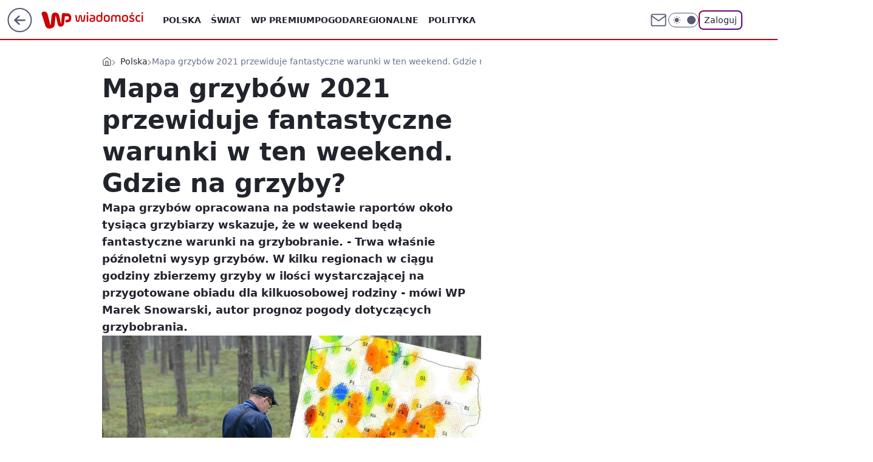

--- FILE ---
content_type: application/javascript
request_url: https://rek.www.wp.pl/gaf.js?rv=2&sn=wiadomosci&pvid=3c176b350ec809b62195&rekids=234730&tVersion=A&phtml=wiadomosci.wp.pl%2Fmapa-grzybow-2021-przewiduje-fantastyczne-warunki-w-ten-weekend-gdzie-na-grzyby-6681686094650336a&abtest=adtech%7CPRGM-1047%7CA%3Badtech%7CPU-335%7CB%3Badtech%7CPRG-3468%7CB%3Badtech%7CPRGM-1036%7CD%3Badtech%7CFP-76%7CA%3Badtech%7CPRGM-1356%7CA%3Badtech%7CPRGM-1610%7CA%3Badtech%7CPRGM-1419%7CB%3Badtech%7CPRGM-1589%7CB%3Badtech%7CPRGM-1443%7CA%3Badtech%7CPRGM-1421%7CA%3Badtech%7CPRGM-1587%7CD%3Badtech%7CPRGM-1615%7CA%3Badtech%7CPRGM-1215%7CC&PWA_adbd=0&darkmode=0&highLayout=0&layout=wide&navType=navigate&cdl=0&ctype=article&ciab=IAB12-2%2CIAB-v3-655%2CIAB-v3-210%2CIAB20%2CIAB8&cid=6681686094650336&csystem=ncr&cdate=2021-09-11&ccategory=polska&REKtagi=grzyby%3Bgdzie_na_grzyby%3Bgrzybowa_mapa_polski%3Blasy%3Bweekend&vw=1280&vh=720&p1=0&spin=uic3huzs&bcv=2
body_size: 7904
content:
uic3huzs({"spin":"uic3huzs","bunch":234730,"context":{"dsa":false,"minor":false,"bidRequestId":"de3ca488-eb24-4817-b9f6-5381d7e6eb33","maConfig":{"timestamp":"2026-01-15T08:59:46.335Z"},"dfpConfig":{"timestamp":"2026-01-19T13:39:44.008Z"},"sda":[],"targeting":{"client":{},"server":{},"query":{"PWA_adbd":"0","REKtagi":"grzyby;gdzie_na_grzyby;grzybowa_mapa_polski;lasy;weekend","abtest":"adtech|PRGM-1047|A;adtech|PU-335|B;adtech|PRG-3468|B;adtech|PRGM-1036|D;adtech|FP-76|A;adtech|PRGM-1356|A;adtech|PRGM-1610|A;adtech|PRGM-1419|B;adtech|PRGM-1589|B;adtech|PRGM-1443|A;adtech|PRGM-1421|A;adtech|PRGM-1587|D;adtech|PRGM-1615|A;adtech|PRGM-1215|C","bcv":"2","ccategory":"polska","cdate":"2021-09-11","cdl":"0","ciab":"IAB12-2,IAB-v3-655,IAB-v3-210,IAB20,IAB8","cid":"6681686094650336","csystem":"ncr","ctype":"article","darkmode":"0","highLayout":"0","layout":"wide","navType":"navigate","p1":"0","phtml":"wiadomosci.wp.pl/mapa-grzybow-2021-przewiduje-fantastyczne-warunki-w-ten-weekend-gdzie-na-grzyby-6681686094650336a","pvid":"3c176b350ec809b62195","rekids":"234730","rv":"2","sn":"wiadomosci","spin":"uic3huzs","tVersion":"A","vh":"720","vw":"1280"}},"directOnly":0,"geo":{"country":"840","region":"","city":""},"statid":"","mlId":"","rshsd":"1","isRobot":false,"curr":{"EUR":4.2231,"USD":3.6331,"CHF":4.5476,"GBP":4.8704},"rv":"2","status":{"advf":2,"ma":2,"ma_ads-bidder":2,"ma_cpv-bidder":2,"ma_high-cpm-bidder":2}},"slots":{"10":{"delivered":"","campaign":null,"dfpConfig":null},"11":{"delivered":"1","campaign":null,"dfpConfig":{"placement":"/89844762/Desktop_Wiadomosci.wp.pl_x11_art","roshash":"BFIL","ceil":100,"sizes":[[336,280],[640,280],[300,250]],"namedSizes":["fluid"],"div":"div-gpt-ad-x11-art","targeting":{"DFPHASH":"AEHK","emptygaf":"0"},"gfp":"BFIL"}},"12":{"delivered":"1","campaign":null,"dfpConfig":{"placement":"/89844762/Desktop_Wiadomosci.wp.pl_x12_art","roshash":"BFIL","ceil":100,"sizes":[[336,280],[640,280],[300,250]],"namedSizes":["fluid"],"div":"div-gpt-ad-x12-art","targeting":{"DFPHASH":"AEHK","emptygaf":"0"},"gfp":"BFIL"}},"13":{"delivered":"1","campaign":null,"dfpConfig":{"placement":"/89844762/Desktop_Wiadomosci.wp.pl_x13_art","roshash":"BFIL","ceil":100,"sizes":[[336,280],[640,280],[300,250]],"namedSizes":["fluid"],"div":"div-gpt-ad-x13-art","targeting":{"DFPHASH":"AEHK","emptygaf":"0"},"gfp":"BFIL"}},"14":{"delivered":"1","campaign":null,"dfpConfig":{"placement":"/89844762/Desktop_Wiadomosci.wp.pl_x14_art","roshash":"BFIL","ceil":100,"sizes":[[336,280],[640,280],[300,250]],"namedSizes":["fluid"],"div":"div-gpt-ad-x14-art","targeting":{"DFPHASH":"AEHK","emptygaf":"0"},"gfp":"BFIL"}},"15":{"delivered":"1","campaign":null,"dfpConfig":{"placement":"/89844762/Desktop_Wiadomosci.wp.pl_x15_art","roshash":"BFIL","ceil":100,"sizes":[[728,90],[970,300],[950,90],[980,120],[980,90],[970,150],[970,90],[970,250],[930,180],[950,200],[750,100],[970,66],[750,200],[960,90],[970,100],[750,300],[970,200],[950,300]],"namedSizes":["fluid"],"div":"div-gpt-ad-x15-art","targeting":{"DFPHASH":"AEHK","emptygaf":"0"},"gfp":"BFIL"}},"16":{"delivered":"1","campaign":null,"dfpConfig":{"placement":"/89844762/Desktop_Wiadomosci.wp.pl_x16","roshash":"BFIL","ceil":100,"sizes":[[728,90],[970,300],[950,90],[980,120],[980,90],[970,150],[970,90],[970,250],[930,180],[950,200],[750,100],[970,66],[750,200],[960,90],[970,100],[750,300],[970,200],[950,300]],"namedSizes":["fluid"],"div":"div-gpt-ad-x16","targeting":{"DFPHASH":"AEHK","emptygaf":"0"},"gfp":"BFIL"}},"17":{"lazy":1,"delivered":"1","campaign":{"id":"188579","capping":"PWAck=27120684\u0026PWAclt=168","adm":{"bunch":"234730","creations":[{"code":"\u003cdiv class=\"ft_async_tag\"\u003e\u003cnoscript\u003e\u003ca href=\"https://servedby.flashtalking.com/click/2/304894;10471726;0;209;0/?gdpr=${GDPR}\u0026gdpr_consent=${GDPR_CONSENT_78}\u0026ft_width=750\u0026ft_height=300\u0026url=44073094\" target=\"_blank\"\u003e\u003cimg border=\"0\" src=\"https://servedby.flashtalking.com/imp/2/304894;10471726;205;gif;wppl;FullExpand/?gdpr=${GDPR}\u0026gdpr_consent=${GDPR_CONSENT_78}\"\u003e\u003c/a\u003e\u003c/noscript\u003e\u003cimg src=\"data:image/png,ft\" style=\"display: none\" onerror='(function(img) {window.ftClick = \"\";window.ftExpTrack_10471726 = \"\";window.ftX = \"\";window.ftY = \"\";window.ftZ = \"\";window.ftOBA = 1;window.ftContent = \"\";window.ftCustom = \"\";window.ft750x300_OOBclickTrack = \"\";window.ftRandom = Math.random()*1000000;window.ftClick_10471726 = ftClick;if(typeof(ft_referrer)==\"undefined\"){window.ft_referrer=(function(){var r=\"\";if(window==top){r=window.location.href;}else{try{r=window.parent.location.href;}catch(e){}r=(r)?r:document.referrer;}while(encodeURIComponent(r).length\u003e1000){r=r.substring(0,r.length-1);}return r;}());}var ftDomain = (window==top)?\"\":(function(){var d=document.referrer,m=(d)?d.match(\"(?::q/q/)+([qw-]+(q.[qw-]+)+)(q/)?\".replace(/q/g,decodeURIComponent(\"%\"+\"5C\"))):\"\",h=(m\u0026\u0026m[1])?m[1]:\"\";return (h\u0026\u0026h!=location.host)?\"\u0026ft_ifb=1\u0026ft_domain=\"+encodeURIComponent(h):\"\";}());var ftV_10471726={pID:\"10471726\",width:\"750\",height:\"300\",params:{ftx:window.ftX,fty:window.ftY,ftadz:window.ftZ,ftscw:window.ftContent,ft_custom:window.ftCustom,ft_id:window.ftID||\"\",ft_idEnabled:window.ftIDEnabled||\"\",ftOBA:window.ftOBA,ft_domain:((ftDomain||\"\").match(RegExp(\"\u0026ft_domain=([^\u0026$]+)\",\"i\"))||[\"\",\"\"])[1],ft_ifb:((ftDomain||\"\").match(RegExp(\"\u0026ft_ifb=([^\u0026$]+)\",\"i\"))||[\"\",\"\"])[1],ft_agentEnv:window.mraid||window.ormma?\"1\":\"0\",ft_referrer:encodeURIComponent(window.ft_referrer),gdpr:\"${GDPR}\",gdpr_consent:\"${GDPR_CONSENT_78}\",ftClick:window.ftClick,cachebuster:window.ftRandom},winVars:{ftClick_10471726:window.ftClick_10471726,ftExpTrack_10471726:window.ftExpTrack_10471726,ft750x300_OOBclickTrack:window.ft750x300_OOBclickTrack},DTimeout:1E3,GTimeout:1E3},ftPProc=function(d){var c=this;d=JSON.parse(JSON.stringify(d));var f=[],l=function(a,b){b=\"undefined\"===typeof b||isNaN(b)?1:parseInt(b,10);a=a||\"\";for(var e=0\u003c=b?b:0;e--;)a=encodeURIComponent(a);return a},h=function(a){a=a.constructor==Array?a:[];for(var b=0;b\u003ca.length;b++){var e=a[b].t\u0026\u0026\"w\"==a[b].t?\"winVars\":\"params\",c=d[e][a[b].p],g=l(a[b].n||\"\",a[b].e),h=l(a[b].v||\"\",a[b].e);g=(g?g+\":\":\"\")+h;\"\"!==g\u0026\u0026(c=\"undefined\"===typeof c||\"\"===c||\"o\"===a[b].m?\"\":c+\";\",d[e][a[b].p]=c+g)}a=!0;for(b=0;b\u003cf.length;b++)if(!f[b].deployed){a=!1;break}a\u0026\u0026k()},k=function(){k=function(){};deployTag()};c.getVars=function(a){return JSON.parse(JSON.stringify(a?\"string\"===typeof a\u0026\u0026\"undefined\"!==typeof d[a]?d[a]:{}:d))};c.getSrcString=function(){var a=c.getVars(\"params\"),b=[],e;for(e in a)a.hasOwnProperty(e)\u0026\u0026\"undefined\"!==typeof a[e]\u0026\u0026\"\"!==a[e]\u0026\u0026b.push(e+\"=\"+a[e]);return b.join(\"\u0026\")};c.deployWinVars=function(){var a=c.getVars(\"winVars\"),b;for(b in a)a.hasOwnProperty(b)\u0026\u0026\"undefined\"!==typeof a[b]\u0026\u0026(window[b]=a[b])};c.addPProc=function(a){a.deployed=!1;f.push(a)};c.init=function(){d.v=5;var a=[];0===f.length?k():(f.forEach(function(b){a.push(b.id);b.timeout=parseInt(isNaN(b.timeout)?d.DTimeout:b.timeout,10);b.timer=setTimeout(function(){var a={};clearTimeout(b.timer);b.deployed||(b.deployed=!0,h(a))},b.timeout||d.DTimeout);b.deploy(c.getVars(),function(a){clearTimeout(b.timer);b.deployed||(b.deployed=!0,h(a))})}),window[\"ftPPIDs_\"+d.pID]=d.v+\";\"+a.join(\",\"))}},ft10471726PP = new ftPProc(ftV_10471726);ft10471726PP.addPProc({id:\"32574\",deploy:function(settings,callback){var s = document.createElement(\"script\");s.src=\"https://cdn.flashtalking.com/197282/5142003/FT_FullScreenExpand.js\";img.parentNode.insertBefore(s, img.nextSibling);}});var deployTag = function(){deployTag = function(){};clearTimeout(gTimer);ft10471726PP.deployWinVars();var ftTag = document.createElement(\"script\");ftTag.id = \"ft_servedby_10471726\";ftTag.src = \"https://servedby.flashtalking.com/imp/2/304894;10471726;201;jsappend;wppl;FullExpand/?\"+ft10471726PP.getSrcString();ftTag.name = \"ftscript_750x300\";img.parentNode.insertBefore(ftTag, img.nextSibling);},gTimer = setTimeout(function(){clearTimeout(gTimer);deployTag();},ftV_10471726.GTimeout);ft10471726PP.init();})(this);'\u003e\u003c/div\u003e","height":300,"showLabel":true,"trackers":{"click":[""],"cview":["//ma.wp.pl/ma.gif?clid=2756484462c54389dac6407e48e5709b\u0026SN=wiadomosci\u0026pvid=3c176b350ec809b62195\u0026action=cvimp\u0026pg=wiadomosci.wp.pl\u0026par=platform%3D8%26conversionValue%3D0%26device%3DPERSONAL_COMPUTER%26userID%3D__UNKNOWN_TELL_US__%26rekid%3D234730%26slotID%3D017%26emission%3D3045428%26domain%3Dwiadomosci.wp.pl%26order%3D266277%26bidTimestamp%3D1768870502%26partnerID%3D%26bidReqID%3Dde3ca488-eb24-4817-b9f6-5381d7e6eb33%26inver%3D2%26creationID%3D1473477%26billing%3Dcpv%26org_id%3D25%26iabPageCategories%3D%26is_adblock%3D0%26sn%3Dwiadomosci%26ssp%3Dwp.pl%26seatID%3D2756484462c54389dac6407e48e5709b%26editedTimestamp%3D1768572575%26bidderID%3D11%26publisherID%3D308%26test%3D0%26client_id%3D39398%26hBudgetRate%3DBEHMQTW%26slotSizeWxH%3D750x300%26workfID%3D188579%26seatFee%3DvEUA6ocayAmDueM0dhwOD16LvCgXoKst0LLNNZJZsas%26source%3DTG%26pricingModel%3DuVAZx8BMs-ZH8E-EaAmMi4_NUpwXC7_8BVRrSqaxJHA%26pvid%3D3c176b350ec809b62195%26isDev%3Dfalse%26medium%3Ddisplay%26tpID%3D1404110%26ttl%3D1768956902%26hBidPrice%3DCHPZahsADIUh%26ip%3D_9PpX334lGbeReBkyl5AmqsQ__jUmbfO7ecZ1o3p4L8%26targetDomain%3D%26cur%3DPLN%26iabSiteCategories%3D%26is_robot%3D0%26geo%3D840%253B%253B%26contentID%3D6681686094650336%26utility%3DC0RDHgwbmBHJfXEj83s00lO2eYCqtll7W5L0T83vEdDFGoVSnbMBTVnpDnmOMJjO"],"impression":["//ma.wp.pl/ma.gif?clid=2756484462c54389dac6407e48e5709b\u0026SN=wiadomosci\u0026pvid=3c176b350ec809b62195\u0026action=delivery\u0026pg=wiadomosci.wp.pl\u0026par=domain%3Dwiadomosci.wp.pl%26order%3D266277%26bidTimestamp%3D1768870502%26partnerID%3D%26bidReqID%3Dde3ca488-eb24-4817-b9f6-5381d7e6eb33%26inver%3D2%26creationID%3D1473477%26billing%3Dcpv%26org_id%3D25%26iabPageCategories%3D%26is_adblock%3D0%26sn%3Dwiadomosci%26ssp%3Dwp.pl%26seatID%3D2756484462c54389dac6407e48e5709b%26editedTimestamp%3D1768572575%26bidderID%3D11%26publisherID%3D308%26test%3D0%26client_id%3D39398%26hBudgetRate%3DBEHMQTW%26slotSizeWxH%3D750x300%26workfID%3D188579%26seatFee%3DvEUA6ocayAmDueM0dhwOD16LvCgXoKst0LLNNZJZsas%26source%3DTG%26pricingModel%3DuVAZx8BMs-ZH8E-EaAmMi4_NUpwXC7_8BVRrSqaxJHA%26pvid%3D3c176b350ec809b62195%26isDev%3Dfalse%26medium%3Ddisplay%26tpID%3D1404110%26ttl%3D1768956902%26hBidPrice%3DCHPZahsADIUh%26ip%3D_9PpX334lGbeReBkyl5AmqsQ__jUmbfO7ecZ1o3p4L8%26targetDomain%3D%26cur%3DPLN%26iabSiteCategories%3D%26is_robot%3D0%26geo%3D840%253B%253B%26contentID%3D6681686094650336%26utility%3DC0RDHgwbmBHJfXEj83s00lO2eYCqtll7W5L0T83vEdDFGoVSnbMBTVnpDnmOMJjO%26platform%3D8%26conversionValue%3D0%26device%3DPERSONAL_COMPUTER%26userID%3D__UNKNOWN_TELL_US__%26rekid%3D234730%26slotID%3D017%26emission%3D3045428"],"view":["//ma.wp.pl/ma.gif?clid=2756484462c54389dac6407e48e5709b\u0026SN=wiadomosci\u0026pvid=3c176b350ec809b62195\u0026action=view\u0026pg=wiadomosci.wp.pl\u0026par=bidReqID%3Dde3ca488-eb24-4817-b9f6-5381d7e6eb33%26inver%3D2%26creationID%3D1473477%26billing%3Dcpv%26org_id%3D25%26iabPageCategories%3D%26is_adblock%3D0%26sn%3Dwiadomosci%26ssp%3Dwp.pl%26seatID%3D2756484462c54389dac6407e48e5709b%26editedTimestamp%3D1768572575%26bidderID%3D11%26publisherID%3D308%26test%3D0%26client_id%3D39398%26hBudgetRate%3DBEHMQTW%26slotSizeWxH%3D750x300%26workfID%3D188579%26seatFee%3DvEUA6ocayAmDueM0dhwOD16LvCgXoKst0LLNNZJZsas%26source%3DTG%26pricingModel%3DuVAZx8BMs-ZH8E-EaAmMi4_NUpwXC7_8BVRrSqaxJHA%26pvid%3D3c176b350ec809b62195%26isDev%3Dfalse%26medium%3Ddisplay%26tpID%3D1404110%26ttl%3D1768956902%26hBidPrice%3DCHPZahsADIUh%26ip%3D_9PpX334lGbeReBkyl5AmqsQ__jUmbfO7ecZ1o3p4L8%26targetDomain%3D%26cur%3DPLN%26iabSiteCategories%3D%26is_robot%3D0%26geo%3D840%253B%253B%26contentID%3D6681686094650336%26utility%3DC0RDHgwbmBHJfXEj83s00lO2eYCqtll7W5L0T83vEdDFGoVSnbMBTVnpDnmOMJjO%26platform%3D8%26conversionValue%3D0%26device%3DPERSONAL_COMPUTER%26userID%3D__UNKNOWN_TELL_US__%26rekid%3D234730%26slotID%3D017%26emission%3D3045428%26domain%3Dwiadomosci.wp.pl%26order%3D266277%26bidTimestamp%3D1768870502%26partnerID%3D"]},"transparentPlaceholder":false,"type":"code","width":750}],"redir":"https://ma.wp.pl/redirma?SN=wiadomosci\u0026pvid=3c176b350ec809b62195\u0026par=order%3D266277%26is_robot%3D0%26rekid%3D234730%26org_id%3D25%26test%3D0%26targetDomain%3D%26device%3DPERSONAL_COMPUTER%26partnerID%3D%26slotSizeWxH%3D750x300%26pricingModel%3DuVAZx8BMs-ZH8E-EaAmMi4_NUpwXC7_8BVRrSqaxJHA%26tpID%3D1404110%26ip%3D_9PpX334lGbeReBkyl5AmqsQ__jUmbfO7ecZ1o3p4L8%26cur%3DPLN%26utility%3DC0RDHgwbmBHJfXEj83s00lO2eYCqtll7W5L0T83vEdDFGoVSnbMBTVnpDnmOMJjO%26conversionValue%3D0%26slotID%3D017%26emission%3D3045428%26bidReqID%3Dde3ca488-eb24-4817-b9f6-5381d7e6eb33%26creationID%3D1473477%26iabPageCategories%3D%26is_adblock%3D0%26inver%3D2%26sn%3Dwiadomosci%26ssp%3Dwp.pl%26bidderID%3D11%26publisherID%3D308%26source%3DTG%26isDev%3Dfalse%26ttl%3D1768956902%26domain%3Dwiadomosci.wp.pl%26contentID%3D6681686094650336%26platform%3D8%26billing%3Dcpv%26pvid%3D3c176b350ec809b62195%26iabSiteCategories%3D%26geo%3D840%253B%253B%26userID%3D__UNKNOWN_TELL_US__%26editedTimestamp%3D1768572575%26workfID%3D188579%26hBidPrice%3DCHPZahsADIUh%26client_id%3D39398%26hBudgetRate%3DBEHMQTW%26seatFee%3DvEUA6ocayAmDueM0dhwOD16LvCgXoKst0LLNNZJZsas%26medium%3Ddisplay%26bidTimestamp%3D1768870502%26seatID%3D2756484462c54389dac6407e48e5709b\u0026url=","slot":"17"},"creative":{"Id":"1473477","provider":"ma_cpv-bidder","roshash":"CHPZ","height":300,"width":750,"touchpointId":"1404110","source":{"bidder":"cpv-bidder"}},"sellingModel":{"model":"CPV_INT"}},"dfpConfig":{"placement":"/89844762/Desktop_Wiadomosci.wp.pl_x17","roshash":"CHQT","ceil":100,"sizes":[[728,90],[970,300],[950,90],[980,120],[980,90],[970,150],[970,90],[970,250],[930,180],[950,200],[750,100],[970,66],[750,200],[960,90],[970,100],[750,300],[970,200],[950,300]],"namedSizes":["fluid"],"div":"div-gpt-ad-x17","targeting":{"DFPHASH":"BGPS","emptygaf":"0"},"gfp":"BFIL"}},"18":{"delivered":"1","campaign":null,"dfpConfig":{"placement":"/89844762/Desktop_Wiadomosci.wp.pl_x18","roshash":"BFIL","ceil":100,"sizes":[[728,90],[970,300],[950,90],[980,120],[980,90],[970,150],[970,90],[970,250],[930,180],[950,200],[750,100],[970,66],[750,200],[960,90],[970,100],[750,300],[970,200],[950,300]],"namedSizes":["fluid"],"div":"div-gpt-ad-x18","targeting":{"DFPHASH":"AEHK","emptygaf":"0"},"gfp":"BFIL"}},"19":{"delivered":"1","campaign":null,"dfpConfig":{"placement":"/89844762/Desktop_Wiadomosci.wp.pl_x19","roshash":"BFIL","ceil":100,"sizes":[[728,90],[970,300],[950,90],[980,120],[980,90],[970,150],[970,90],[970,250],[930,180],[950,200],[750,100],[970,66],[750,200],[960,90],[970,100],[750,300],[970,200],[950,300]],"namedSizes":["fluid"],"div":"div-gpt-ad-x19","targeting":{"DFPHASH":"AEHK","emptygaf":"0"},"gfp":"BFIL"}},"2":{"lazy":1,"delivered":"1","campaign":{"id":"188602","adm":{"bunch":"234730","creations":[{"cbConfig":{"blur":false,"bottomBar":false,"fullPage":false,"message":"Przekierowanie za {{time}} sekund{{y}}","timeout":15000},"height":600,"showLabel":false,"src":"https://mamc.wpcdn.pl/188602/1768566296757/1200x600/1200x600/index.html","trackers":{"click":[""],"cview":["//ma.wp.pl/ma.gif?clid=b9864aa833cac13016ac7771fded2df7\u0026SN=wiadomosci\u0026pvid=3c176b350ec809b62195\u0026action=cvimp\u0026pg=wiadomosci.wp.pl\u0026par=bidReqID%3Dde3ca488-eb24-4817-b9f6-5381d7e6eb33%26device%3DPERSONAL_COMPUTER%26seatID%3Db9864aa833cac13016ac7771fded2df7%26iabPageCategories%3D%26sn%3Dwiadomosci%26hBidPrice%3DBEHMTWZ%26hBudgetRate%3DBEHMTWZ%26conversionValue%3D0%26userID%3D__UNKNOWN_TELL_US__%26test%3D0%26seatFee%3Dc1kBP86Yeut0T4iVDbpNhsMQ2vU0hnuXkuJqBoIbVL8%26editedTimestamp%3D1768566639%26ssp%3Dwp.pl%26slotID%3D002%26creationID%3D1472752%26tpID%3D1404170%26client_id%3D59554%26ttl%3D1768956902%26pvid%3D3c176b350ec809b62195%26isDev%3Dfalse%26utility%3DGqgk_xQIiOToeSaZ37X4BCw9ORGEA05QBs_8v1sLjhKkfkY0jPebQ1ZB-xWO-wwZ%26targetDomain%3Dinpost.pl%26cur%3DPLN%26workfID%3D188602%26order%3D266342%26is_adblock%3D0%26partnerID%3D%26inver%3D2%26emission%3D3045673%26pricingModel%3DkUQyiuwR9umCCGOSDXz0Sv6HG19_Kr6O2OvLKlTGYHQ%26medium%3Ddisplay%26platform%3D8%26publisherID%3D308%26rekid%3D234730%26ip%3DVE1dNhlqQxtXOSnG7vbKtEMn6R0EPf7T_XJZ1nemQFU%26domain%3Dwiadomosci.wp.pl%26org_id%3D26%26iabSiteCategories%3D%26is_robot%3D0%26geo%3D840%253B%253B%26bidTimestamp%3D1768870502%26slotSizeWxH%3D1200x600%26billing%3Dcpv%26source%3DTG%26bidderID%3D11%26contentID%3D6681686094650336%26capping%3D1"],"impression":["//ma.wp.pl/ma.gif?clid=b9864aa833cac13016ac7771fded2df7\u0026SN=wiadomosci\u0026pvid=3c176b350ec809b62195\u0026action=delivery\u0026pg=wiadomosci.wp.pl\u0026par=ssp%3Dwp.pl%26slotID%3D002%26creationID%3D1472752%26tpID%3D1404170%26client_id%3D59554%26ttl%3D1768956902%26pvid%3D3c176b350ec809b62195%26isDev%3Dfalse%26utility%3DGqgk_xQIiOToeSaZ37X4BCw9ORGEA05QBs_8v1sLjhKkfkY0jPebQ1ZB-xWO-wwZ%26targetDomain%3Dinpost.pl%26cur%3DPLN%26workfID%3D188602%26order%3D266342%26is_adblock%3D0%26partnerID%3D%26inver%3D2%26emission%3D3045673%26pricingModel%3DkUQyiuwR9umCCGOSDXz0Sv6HG19_Kr6O2OvLKlTGYHQ%26medium%3Ddisplay%26platform%3D8%26publisherID%3D308%26rekid%3D234730%26ip%3DVE1dNhlqQxtXOSnG7vbKtEMn6R0EPf7T_XJZ1nemQFU%26domain%3Dwiadomosci.wp.pl%26org_id%3D26%26iabSiteCategories%3D%26is_robot%3D0%26geo%3D840%253B%253B%26bidTimestamp%3D1768870502%26slotSizeWxH%3D1200x600%26billing%3Dcpv%26source%3DTG%26bidderID%3D11%26contentID%3D6681686094650336%26capping%3D1%26bidReqID%3Dde3ca488-eb24-4817-b9f6-5381d7e6eb33%26device%3DPERSONAL_COMPUTER%26seatID%3Db9864aa833cac13016ac7771fded2df7%26iabPageCategories%3D%26sn%3Dwiadomosci%26hBidPrice%3DBEHMTWZ%26hBudgetRate%3DBEHMTWZ%26conversionValue%3D0%26userID%3D__UNKNOWN_TELL_US__%26test%3D0%26seatFee%3Dc1kBP86Yeut0T4iVDbpNhsMQ2vU0hnuXkuJqBoIbVL8%26editedTimestamp%3D1768566639"],"view":["//ma.wp.pl/ma.gif?clid=b9864aa833cac13016ac7771fded2df7\u0026SN=wiadomosci\u0026pvid=3c176b350ec809b62195\u0026action=view\u0026pg=wiadomosci.wp.pl\u0026par=geo%3D840%253B%253B%26bidTimestamp%3D1768870502%26slotSizeWxH%3D1200x600%26billing%3Dcpv%26source%3DTG%26bidderID%3D11%26contentID%3D6681686094650336%26capping%3D1%26bidReqID%3Dde3ca488-eb24-4817-b9f6-5381d7e6eb33%26device%3DPERSONAL_COMPUTER%26seatID%3Db9864aa833cac13016ac7771fded2df7%26iabPageCategories%3D%26sn%3Dwiadomosci%26hBidPrice%3DBEHMTWZ%26hBudgetRate%3DBEHMTWZ%26conversionValue%3D0%26userID%3D__UNKNOWN_TELL_US__%26test%3D0%26seatFee%3Dc1kBP86Yeut0T4iVDbpNhsMQ2vU0hnuXkuJqBoIbVL8%26editedTimestamp%3D1768566639%26ssp%3Dwp.pl%26slotID%3D002%26creationID%3D1472752%26tpID%3D1404170%26client_id%3D59554%26ttl%3D1768956902%26pvid%3D3c176b350ec809b62195%26isDev%3Dfalse%26utility%3DGqgk_xQIiOToeSaZ37X4BCw9ORGEA05QBs_8v1sLjhKkfkY0jPebQ1ZB-xWO-wwZ%26targetDomain%3Dinpost.pl%26cur%3DPLN%26workfID%3D188602%26order%3D266342%26is_adblock%3D0%26partnerID%3D%26inver%3D2%26emission%3D3045673%26pricingModel%3DkUQyiuwR9umCCGOSDXz0Sv6HG19_Kr6O2OvLKlTGYHQ%26medium%3Ddisplay%26platform%3D8%26publisherID%3D308%26rekid%3D234730%26ip%3DVE1dNhlqQxtXOSnG7vbKtEMn6R0EPf7T_XJZ1nemQFU%26domain%3Dwiadomosci.wp.pl%26org_id%3D26%26iabSiteCategories%3D%26is_robot%3D0"]},"transparentPlaceholder":false,"type":"iframe","url":"https://inpost.pl/SzybkieNadania/pl?utm_source=wp-ads\u0026utm_medium=commercial-break\u0026utm_campaign=rich-media\u0026utm_term=1200_600","width":1200}],"redir":"https://ma.wp.pl/redirma?SN=wiadomosci\u0026pvid=3c176b350ec809b62195\u0026par=pricingModel%3DkUQyiuwR9umCCGOSDXz0Sv6HG19_Kr6O2OvLKlTGYHQ%26is_robot%3D0%26bidReqID%3Dde3ca488-eb24-4817-b9f6-5381d7e6eb33%26device%3DPERSONAL_COMPUTER%26hBudgetRate%3DBEHMTWZ%26seatFee%3Dc1kBP86Yeut0T4iVDbpNhsMQ2vU0hnuXkuJqBoIbVL8%26isDev%3Dfalse%26workfID%3D188602%26partnerID%3D%26medium%3Ddisplay%26platform%3D8%26bidderID%3D11%26order%3D266342%26publisherID%3D308%26ip%3DVE1dNhlqQxtXOSnG7vbKtEMn6R0EPf7T_XJZ1nemQFU%26org_id%3D26%26billing%3Dcpv%26userID%3D__UNKNOWN_TELL_US__%26client_id%3D59554%26cur%3DPLN%26source%3DTG%26iabPageCategories%3D%26editedTimestamp%3D1768566639%26creationID%3D1472752%26targetDomain%3Dinpost.pl%26inver%3D2%26domain%3Dwiadomosci.wp.pl%26bidTimestamp%3D1768870502%26hBidPrice%3DBEHMTWZ%26test%3D0%26ssp%3Dwp.pl%26tpID%3D1404170%26capping%3D1%26utility%3DGqgk_xQIiOToeSaZ37X4BCw9ORGEA05QBs_8v1sLjhKkfkY0jPebQ1ZB-xWO-wwZ%26iabSiteCategories%3D%26conversionValue%3D0%26slotID%3D002%26ttl%3D1768956902%26pvid%3D3c176b350ec809b62195%26is_adblock%3D0%26slotSizeWxH%3D1200x600%26contentID%3D6681686094650336%26seatID%3Db9864aa833cac13016ac7771fded2df7%26sn%3Dwiadomosci%26emission%3D3045673%26rekid%3D234730%26geo%3D840%253B%253B\u0026url=","slot":"2"},"creative":{"Id":"1472752","provider":"ma_cpv-bidder","roshash":"DKNQ","height":600,"width":1200,"touchpointId":"1404170","source":{"bidder":"cpv-bidder"}},"sellingModel":{"model":"CPM_INT"}},"dfpConfig":{"placement":"/89844762/Desktop_Wiadomosci.wp.pl_x02","roshash":"DKNQ","ceil":100,"sizes":[[970,300],[970,600],[750,300],[950,300],[980,600],[1920,870],[1200,600],[750,400],[960,640]],"namedSizes":["fluid"],"div":"div-gpt-ad-x02","targeting":{"DFPHASH":"CJMP","emptygaf":"0"},"gfp":"CKNQ"}},"24":{"delivered":"","campaign":null,"dfpConfig":null},"25":{"delivered":"1","campaign":null,"dfpConfig":{"placement":"/89844762/Desktop_Wiadomosci.wp.pl_x25_art","roshash":"BFIL","ceil":100,"sizes":[[336,280],[640,280],[300,250]],"namedSizes":["fluid"],"div":"div-gpt-ad-x25-art","targeting":{"DFPHASH":"AEHK","emptygaf":"0"},"gfp":"BFIL"}},"27":{"delivered":"1","campaign":null,"dfpConfig":{"placement":"/89844762/Desktop_Wiadomosci.wp.pl_x27_art","roshash":"BFIL","ceil":100,"sizes":[[160,600]],"namedSizes":["fluid"],"div":"div-gpt-ad-x27-art","targeting":{"DFPHASH":"AEHK","emptygaf":"0"},"gfp":"BFIL"}},"28":{"delivered":"","campaign":null,"dfpConfig":null},"29":{"delivered":"","campaign":null,"dfpConfig":null},"3":{"delivered":"1","campaign":null,"dfpConfig":{"placement":"/89844762/Desktop_Wiadomosci.wp.pl_x03_art","roshash":"BFIL","ceil":100,"sizes":[[728,90],[970,300],[950,90],[980,120],[980,90],[970,150],[970,90],[970,250],[930,180],[950,200],[750,100],[970,66],[750,200],[960,90],[970,100],[750,300],[970,200],[950,300]],"namedSizes":["fluid"],"div":"div-gpt-ad-x03-art","targeting":{"DFPHASH":"AEHK","emptygaf":"0"},"gfp":"BFIL"}},"32":{"delivered":"1","campaign":null,"dfpConfig":{"placement":"/89844762/Desktop_Wiadomosci.wp.pl_x32_art","roshash":"BFIL","ceil":100,"sizes":[[336,280],[640,280],[300,250]],"namedSizes":["fluid"],"div":"div-gpt-ad-x32-art","targeting":{"DFPHASH":"AEHK","emptygaf":"0"},"gfp":"BFIL"}},"33":{"delivered":"1","campaign":null,"dfpConfig":{"placement":"/89844762/Desktop_Wiadomosci.wp.pl_x33_art","roshash":"BFIL","ceil":100,"sizes":[[336,280],[640,280],[300,250]],"namedSizes":["fluid"],"div":"div-gpt-ad-x33-art","targeting":{"DFPHASH":"AEHK","emptygaf":"0"},"gfp":"BFIL"}},"34":{"delivered":"1","campaign":null,"dfpConfig":{"placement":"/89844762/Desktop_Wiadomosci.wp.pl_x34_art","roshash":"BFIL","ceil":100,"sizes":[[300,250]],"namedSizes":["fluid"],"div":"div-gpt-ad-x34-art","targeting":{"DFPHASH":"AEHK","emptygaf":"0"},"gfp":"BFIL"}},"35":{"lazy":1,"delivered":"1","campaign":{"id":"188396","adm":{"bunch":"234730","creations":[{"height":600,"showLabel":true,"src":"https://mamc.wpcdn.pl/188396/1768316609803/kabtv-autopromo-300x600.gif","trackers":{"click":[""],"cview":["//ma.wp.pl/ma.gif?clid=36d4f1d950aab392a9c26b186b340e10\u0026SN=wiadomosci\u0026pvid=3c176b350ec809b62195\u0026action=cvimp\u0026pg=wiadomosci.wp.pl\u0026par=domain%3Dwiadomosci.wp.pl%26test%3D0%26bidderID%3D11%26userID%3D__UNKNOWN_TELL_US__%26slotSizeWxH%3D300x600%26cur%3DPLN%26seatID%3D36d4f1d950aab392a9c26b186b340e10%26emission%3D3045099%26order%3D239293%26iabPageCategories%3D%26contentID%3D6681686094650336%26device%3DPERSONAL_COMPUTER%26creationID%3D1470933%26targetDomain%3Dkabarettv.pl%26client_id%3D38851%26editedTimestamp%3D1768316672%26pricingModel%3D8TttxZpB_eYunm3ICU89w98WMW3x_GSX5xZv9dgEvso%26sn%3Dwiadomosci%26hBidPrice%3DBEHKNQT%26inver%3D2%26ip%3D97Y2bch7BsvZKfU_96EJl9Kz65zkdg9g1iFJdnOfQyo%26tpID%3D1403263%26partnerID%3D%26medium%3Ddisplay%26platform%3D8%26bidReqID%3Dde3ca488-eb24-4817-b9f6-5381d7e6eb33%26publisherID%3D308%26workfID%3D188396%26seatFee%3DC7Lx9enoEu1I7JZ2Cn9fIGl5-e8RdtzROmSjx2UbiOE%26iabSiteCategories%3D%26ssp%3Dwp.pl%26billing%3Dcpv%26is_adblock%3D0%26geo%3D840%253B%253B%26bidTimestamp%3D1768870502%26isDev%3Dfalse%26slotID%3D035%26source%3DTG%26ttl%3D1768956902%26is_robot%3D0%26pvid%3D3c176b350ec809b62195%26utility%3DDQaEQ8haj7qkYjfAgpAfBoZ6CTXleKnW6A5AmpnrQ8gb8xDiIec5eiy44zdJ5LLe%26conversionValue%3D0%26org_id%3D25%26hBudgetRate%3DBEHKNQT%26rekid%3D234730"],"impression":["//ma.wp.pl/ma.gif?clid=36d4f1d950aab392a9c26b186b340e10\u0026SN=wiadomosci\u0026pvid=3c176b350ec809b62195\u0026action=delivery\u0026pg=wiadomosci.wp.pl\u0026par=rekid%3D234730%26domain%3Dwiadomosci.wp.pl%26test%3D0%26bidderID%3D11%26userID%3D__UNKNOWN_TELL_US__%26slotSizeWxH%3D300x600%26cur%3DPLN%26seatID%3D36d4f1d950aab392a9c26b186b340e10%26emission%3D3045099%26order%3D239293%26iabPageCategories%3D%26contentID%3D6681686094650336%26device%3DPERSONAL_COMPUTER%26creationID%3D1470933%26targetDomain%3Dkabarettv.pl%26client_id%3D38851%26editedTimestamp%3D1768316672%26pricingModel%3D8TttxZpB_eYunm3ICU89w98WMW3x_GSX5xZv9dgEvso%26sn%3Dwiadomosci%26hBidPrice%3DBEHKNQT%26inver%3D2%26ip%3D97Y2bch7BsvZKfU_96EJl9Kz65zkdg9g1iFJdnOfQyo%26tpID%3D1403263%26partnerID%3D%26medium%3Ddisplay%26platform%3D8%26bidReqID%3Dde3ca488-eb24-4817-b9f6-5381d7e6eb33%26publisherID%3D308%26workfID%3D188396%26seatFee%3DC7Lx9enoEu1I7JZ2Cn9fIGl5-e8RdtzROmSjx2UbiOE%26iabSiteCategories%3D%26ssp%3Dwp.pl%26billing%3Dcpv%26is_adblock%3D0%26geo%3D840%253B%253B%26bidTimestamp%3D1768870502%26isDev%3Dfalse%26slotID%3D035%26source%3DTG%26ttl%3D1768956902%26is_robot%3D0%26pvid%3D3c176b350ec809b62195%26utility%3DDQaEQ8haj7qkYjfAgpAfBoZ6CTXleKnW6A5AmpnrQ8gb8xDiIec5eiy44zdJ5LLe%26conversionValue%3D0%26org_id%3D25%26hBudgetRate%3DBEHKNQT"],"view":["//ma.wp.pl/ma.gif?clid=36d4f1d950aab392a9c26b186b340e10\u0026SN=wiadomosci\u0026pvid=3c176b350ec809b62195\u0026action=view\u0026pg=wiadomosci.wp.pl\u0026par=slotSizeWxH%3D300x600%26cur%3DPLN%26seatID%3D36d4f1d950aab392a9c26b186b340e10%26emission%3D3045099%26order%3D239293%26iabPageCategories%3D%26contentID%3D6681686094650336%26device%3DPERSONAL_COMPUTER%26creationID%3D1470933%26targetDomain%3Dkabarettv.pl%26client_id%3D38851%26editedTimestamp%3D1768316672%26pricingModel%3D8TttxZpB_eYunm3ICU89w98WMW3x_GSX5xZv9dgEvso%26sn%3Dwiadomosci%26hBidPrice%3DBEHKNQT%26inver%3D2%26ip%3D97Y2bch7BsvZKfU_96EJl9Kz65zkdg9g1iFJdnOfQyo%26tpID%3D1403263%26partnerID%3D%26medium%3Ddisplay%26platform%3D8%26bidReqID%3Dde3ca488-eb24-4817-b9f6-5381d7e6eb33%26publisherID%3D308%26workfID%3D188396%26seatFee%3DC7Lx9enoEu1I7JZ2Cn9fIGl5-e8RdtzROmSjx2UbiOE%26iabSiteCategories%3D%26ssp%3Dwp.pl%26billing%3Dcpv%26is_adblock%3D0%26geo%3D840%253B%253B%26bidTimestamp%3D1768870502%26isDev%3Dfalse%26slotID%3D035%26source%3DTG%26ttl%3D1768956902%26is_robot%3D0%26pvid%3D3c176b350ec809b62195%26utility%3DDQaEQ8haj7qkYjfAgpAfBoZ6CTXleKnW6A5AmpnrQ8gb8xDiIec5eiy44zdJ5LLe%26conversionValue%3D0%26org_id%3D25%26hBudgetRate%3DBEHKNQT%26rekid%3D234730%26domain%3Dwiadomosci.wp.pl%26test%3D0%26bidderID%3D11%26userID%3D__UNKNOWN_TELL_US__"]},"transparentPlaceholder":false,"type":"image","url":"https://kabarettv.pl/","width":300}],"redir":"https://ma.wp.pl/redirma?SN=wiadomosci\u0026pvid=3c176b350ec809b62195\u0026par=ip%3D97Y2bch7BsvZKfU_96EJl9Kz65zkdg9g1iFJdnOfQyo%26bidTimestamp%3D1768870502%26source%3DTG%26utility%3DDQaEQ8haj7qkYjfAgpAfBoZ6CTXleKnW6A5AmpnrQ8gb8xDiIec5eiy44zdJ5LLe%26test%3D0%26bidderID%3D11%26slotSizeWxH%3D300x600%26publisherID%3D308%26seatFee%3DC7Lx9enoEu1I7JZ2Cn9fIGl5-e8RdtzROmSjx2UbiOE%26is_adblock%3D0%26geo%3D840%253B%253B%26conversionValue%3D0%26org_id%3D25%26targetDomain%3Dkabarettv.pl%26editedTimestamp%3D1768316672%26slotID%3D035%26userID%3D__UNKNOWN_TELL_US__%26client_id%3D38851%26pricingModel%3D8TttxZpB_eYunm3ICU89w98WMW3x_GSX5xZv9dgEvso%26rekid%3D234730%26emission%3D3045099%26order%3D239293%26iabPageCategories%3D%26contentID%3D6681686094650336%26partnerID%3D%26bidReqID%3Dde3ca488-eb24-4817-b9f6-5381d7e6eb33%26iabSiteCategories%3D%26hBudgetRate%3DBEHKNQT%26domain%3Dwiadomosci.wp.pl%26hBidPrice%3DBEHKNQT%26platform%3D8%26tpID%3D1403263%26medium%3Ddisplay%26pvid%3D3c176b350ec809b62195%26sn%3Dwiadomosci%26workfID%3D188396%26ssp%3Dwp.pl%26billing%3Dcpv%26isDev%3Dfalse%26ttl%3D1768956902%26is_robot%3D0%26cur%3DPLN%26seatID%3D36d4f1d950aab392a9c26b186b340e10%26device%3DPERSONAL_COMPUTER%26creationID%3D1470933%26inver%3D2\u0026url=","slot":"35"},"creative":{"Id":"1470933","provider":"ma_cpv-bidder","roshash":"BEHK","height":600,"width":300,"touchpointId":"1403263","source":{"bidder":"cpv-bidder"}},"sellingModel":{"model":"CPM_INT"}},"dfpConfig":{"placement":"/89844762/Desktop_Wiadomosci.wp.pl_x35_art","roshash":"BFIL","ceil":100,"sizes":[[300,600],[300,250]],"namedSizes":["fluid"],"div":"div-gpt-ad-x35-art","targeting":{"DFPHASH":"AEHK","emptygaf":"0"},"gfp":"BFIL"}},"36":{"lazy":1,"delivered":"1","campaign":{"id":"188277","adm":{"bunch":"234730","creations":[{"height":600,"scalable":"1","showLabel":true,"src":"https://mamc.wpcdn.pl/188277/1768218730756/pudelek-wosp-vB-300x600.jpg","trackers":{"click":[""],"cview":["//ma.wp.pl/ma.gif?clid=36d4f1d950aab392a9c26b186b340e10\u0026SN=wiadomosci\u0026pvid=3c176b350ec809b62195\u0026action=cvimp\u0026pg=wiadomosci.wp.pl\u0026par=device%3DPERSONAL_COMPUTER%26userID%3D__UNKNOWN_TELL_US__%26ip%3DwD5F0LsHhltaFGh-xkw8viD2EFyl1zlJX76_H1U-D_E%26slotID%3D036%26seatFee%3DG3pi_tW7mb0KXpda6Babg8VTE_YgyOtfXyniQ0u0Aic%26editedTimestamp%3D1768218902%26bidReqID%3Dde3ca488-eb24-4817-b9f6-5381d7e6eb33%26rekid%3D234730%26seatID%3D36d4f1d950aab392a9c26b186b340e10%26source%3DTG%26pvid%3D3c176b350ec809b62195%26geo%3D840%253B%253B%26ssp%3Dwp.pl%26slotSizeWxH%3D300x600%26cur%3DPLN%26targetDomain%3Dallegro.pl%26test%3D0%26is_adblock%3D0%26hBudgetRate%3DBEHKNQT%26contentID%3D6681686094650336%26medium%3Ddisplay%26inver%3D2%26billing%3Dcpv%26order%3D266039%26sn%3Dwiadomosci%26conversionValue%3D0%26domain%3Dwiadomosci.wp.pl%26tpID%3D1402616%26client_id%3D38851%26org_id%3D25%26pricingModel%3DOnK6ezsocRdY8ulgOzztCf9-ezLJexRItKnOhh5_-80%26iabSiteCategories%3D%26partnerID%3D%26publisherID%3D308%26creationID%3D1470128%26emission%3D3044803%26bidTimestamp%3D1768870502%26bidderID%3D11%26utility%3DfJdV3z5lPK3RRSUl_zVZD0a-wxtCbtaEGCJBhWqI4cAJCi6lXQvXxTJkLKBbsVVh%26workfID%3D188277%26iabPageCategories%3D%26ttl%3D1768956902%26is_robot%3D0%26hBidPrice%3DBEHKNQT%26isDev%3Dfalse%26platform%3D8"],"impression":["//ma.wp.pl/ma.gif?clid=36d4f1d950aab392a9c26b186b340e10\u0026SN=wiadomosci\u0026pvid=3c176b350ec809b62195\u0026action=delivery\u0026pg=wiadomosci.wp.pl\u0026par=conversionValue%3D0%26domain%3Dwiadomosci.wp.pl%26tpID%3D1402616%26client_id%3D38851%26org_id%3D25%26pricingModel%3DOnK6ezsocRdY8ulgOzztCf9-ezLJexRItKnOhh5_-80%26iabSiteCategories%3D%26partnerID%3D%26publisherID%3D308%26creationID%3D1470128%26emission%3D3044803%26bidTimestamp%3D1768870502%26bidderID%3D11%26utility%3DfJdV3z5lPK3RRSUl_zVZD0a-wxtCbtaEGCJBhWqI4cAJCi6lXQvXxTJkLKBbsVVh%26workfID%3D188277%26iabPageCategories%3D%26ttl%3D1768956902%26is_robot%3D0%26hBidPrice%3DBEHKNQT%26isDev%3Dfalse%26platform%3D8%26device%3DPERSONAL_COMPUTER%26userID%3D__UNKNOWN_TELL_US__%26ip%3DwD5F0LsHhltaFGh-xkw8viD2EFyl1zlJX76_H1U-D_E%26slotID%3D036%26seatFee%3DG3pi_tW7mb0KXpda6Babg8VTE_YgyOtfXyniQ0u0Aic%26editedTimestamp%3D1768218902%26bidReqID%3Dde3ca488-eb24-4817-b9f6-5381d7e6eb33%26rekid%3D234730%26seatID%3D36d4f1d950aab392a9c26b186b340e10%26source%3DTG%26pvid%3D3c176b350ec809b62195%26geo%3D840%253B%253B%26ssp%3Dwp.pl%26slotSizeWxH%3D300x600%26cur%3DPLN%26targetDomain%3Dallegro.pl%26test%3D0%26is_adblock%3D0%26hBudgetRate%3DBEHKNQT%26contentID%3D6681686094650336%26medium%3Ddisplay%26inver%3D2%26billing%3Dcpv%26order%3D266039%26sn%3Dwiadomosci"],"view":["//ma.wp.pl/ma.gif?clid=36d4f1d950aab392a9c26b186b340e10\u0026SN=wiadomosci\u0026pvid=3c176b350ec809b62195\u0026action=view\u0026pg=wiadomosci.wp.pl\u0026par=geo%3D840%253B%253B%26ssp%3Dwp.pl%26slotSizeWxH%3D300x600%26cur%3DPLN%26targetDomain%3Dallegro.pl%26test%3D0%26is_adblock%3D0%26hBudgetRate%3DBEHKNQT%26contentID%3D6681686094650336%26medium%3Ddisplay%26inver%3D2%26billing%3Dcpv%26order%3D266039%26sn%3Dwiadomosci%26conversionValue%3D0%26domain%3Dwiadomosci.wp.pl%26tpID%3D1402616%26client_id%3D38851%26org_id%3D25%26pricingModel%3DOnK6ezsocRdY8ulgOzztCf9-ezLJexRItKnOhh5_-80%26iabSiteCategories%3D%26partnerID%3D%26publisherID%3D308%26creationID%3D1470128%26emission%3D3044803%26bidTimestamp%3D1768870502%26bidderID%3D11%26utility%3DfJdV3z5lPK3RRSUl_zVZD0a-wxtCbtaEGCJBhWqI4cAJCi6lXQvXxTJkLKBbsVVh%26workfID%3D188277%26iabPageCategories%3D%26ttl%3D1768956902%26is_robot%3D0%26hBidPrice%3DBEHKNQT%26isDev%3Dfalse%26platform%3D8%26device%3DPERSONAL_COMPUTER%26userID%3D__UNKNOWN_TELL_US__%26ip%3DwD5F0LsHhltaFGh-xkw8viD2EFyl1zlJX76_H1U-D_E%26slotID%3D036%26seatFee%3DG3pi_tW7mb0KXpda6Babg8VTE_YgyOtfXyniQ0u0Aic%26editedTimestamp%3D1768218902%26bidReqID%3Dde3ca488-eb24-4817-b9f6-5381d7e6eb33%26rekid%3D234730%26seatID%3D36d4f1d950aab392a9c26b186b340e10%26source%3DTG%26pvid%3D3c176b350ec809b62195"]},"transparentPlaceholder":false,"type":"image","url":"https://www.pudelek.pl/pudelek-na-wosp-zrobmy-z-dramy-cos-dobrego-wylicytuj-statuetke-dla-dramy-roku-ktora-paulina-smaszcz-rozbila-podczas-naszych-urodzin-7242969064376832a?pvclid=01KEVKPXV0DFYETZ9XJMW9ND6Z","width":300}],"redir":"https://ma.wp.pl/redirma?SN=wiadomosci\u0026pvid=3c176b350ec809b62195\u0026par=utility%3DfJdV3z5lPK3RRSUl_zVZD0a-wxtCbtaEGCJBhWqI4cAJCi6lXQvXxTJkLKBbsVVh%26conversionValue%3D0%26tpID%3D1402616%26emission%3D3044803%26workfID%3D188277%26device%3DPERSONAL_COMPUTER%26userID%3D__UNKNOWN_TELL_US__%26geo%3D840%253B%253B%26is_robot%3D0%26editedTimestamp%3D1768218902%26source%3DTG%26slotSizeWxH%3D300x600%26test%3D0%26hBudgetRate%3DBEHKNQT%26contentID%3D6681686094650336%26bidderID%3D11%26iabSiteCategories%3D%26creationID%3D1470128%26bidTimestamp%3D1768870502%26ttl%3D1768956902%26ssp%3Dwp.pl%26ip%3DwD5F0LsHhltaFGh-xkw8viD2EFyl1zlJX76_H1U-D_E%26bidReqID%3Dde3ca488-eb24-4817-b9f6-5381d7e6eb33%26rekid%3D234730%26targetDomain%3Dallegro.pl%26domain%3Dwiadomosci.wp.pl%26iabPageCategories%3D%26platform%3D8%26seatID%3D36d4f1d950aab392a9c26b186b340e10%26order%3D266039%26slotID%3D036%26client_id%3D38851%26org_id%3D25%26hBidPrice%3DBEHKNQT%26is_adblock%3D0%26medium%3Ddisplay%26inver%3D2%26billing%3Dcpv%26pricingModel%3DOnK6ezsocRdY8ulgOzztCf9-ezLJexRItKnOhh5_-80%26partnerID%3D%26publisherID%3D308%26isDev%3Dfalse%26seatFee%3DG3pi_tW7mb0KXpda6Babg8VTE_YgyOtfXyniQ0u0Aic%26pvid%3D3c176b350ec809b62195%26cur%3DPLN%26sn%3Dwiadomosci\u0026url=","slot":"36"},"creative":{"Id":"1470128","provider":"ma_cpv-bidder","roshash":"BEHK","height":600,"width":300,"touchpointId":"1402616","source":{"bidder":"cpv-bidder"}},"sellingModel":{"model":"CPM_INT"}},"dfpConfig":{"placement":"/89844762/Desktop_Wiadomosci.wp.pl_x36_art","roshash":"BFIL","ceil":100,"sizes":[[300,600],[300,250]],"namedSizes":["fluid"],"div":"div-gpt-ad-x36-art","targeting":{"DFPHASH":"AEHK","emptygaf":"0"},"gfp":"BFIL"}},"37":{"delivered":"1","campaign":null,"dfpConfig":{"placement":"/89844762/Desktop_Wiadomosci.wp.pl_x37_art","roshash":"BFIL","ceil":100,"sizes":[[300,600],[300,250]],"namedSizes":["fluid"],"div":"div-gpt-ad-x37-art","targeting":{"DFPHASH":"AEHK","emptygaf":"0"},"gfp":"BFIL"}},"40":{"delivered":"1","campaign":null,"dfpConfig":{"placement":"/89844762/Desktop_Wiadomosci.wp.pl_x40","roshash":"BGJM","ceil":100,"sizes":[[300,250]],"namedSizes":["fluid"],"div":"div-gpt-ad-x40","targeting":{"DFPHASH":"AFIL","emptygaf":"0"},"gfp":"BGJM"}},"5":{"delivered":"1","campaign":null,"dfpConfig":{"placement":"/89844762/Desktop_Wiadomosci.wp.pl_x05_art","roshash":"BFIL","ceil":100,"sizes":[[336,280],[640,280],[300,250]],"namedSizes":["fluid"],"div":"div-gpt-ad-x05-art","targeting":{"DFPHASH":"AEHK","emptygaf":"0"},"gfp":"BFIL"}},"50":{"delivered":"1","campaign":null,"dfpConfig":{"placement":"/89844762/Desktop_Wiadomosci.wp.pl_x50_art","roshash":"BFIL","ceil":100,"sizes":[[728,90],[970,300],[950,90],[980,120],[980,90],[970,150],[970,90],[970,250],[930,180],[950,200],[750,100],[970,66],[750,200],[960,90],[970,100],[750,300],[970,200],[950,300]],"namedSizes":["fluid"],"div":"div-gpt-ad-x50-art","targeting":{"DFPHASH":"AEHK","emptygaf":"0"},"gfp":"BFIL"}},"52":{"delivered":"1","campaign":null,"dfpConfig":{"placement":"/89844762/Desktop_Wiadomosci.wp.pl_x52_art","roshash":"BFIL","ceil":100,"sizes":[[300,250]],"namedSizes":["fluid"],"div":"div-gpt-ad-x52-art","targeting":{"DFPHASH":"AEHK","emptygaf":"0"},"gfp":"BFIL"}},"529":{"delivered":"1","campaign":null,"dfpConfig":{"placement":"/89844762/Desktop_Wiadomosci.wp.pl_x529","roshash":"BFIL","ceil":100,"sizes":[[300,250]],"namedSizes":["fluid"],"div":"div-gpt-ad-x529","targeting":{"DFPHASH":"AEHK","emptygaf":"0"},"gfp":"BFIL"}},"53":{"delivered":"1","campaign":null,"dfpConfig":{"placement":"/89844762/Desktop_Wiadomosci.wp.pl_x53_art","roshash":"BFIL","ceil":100,"sizes":[[728,90],[970,300],[950,90],[980,120],[980,90],[970,150],[970,600],[970,90],[970,250],[930,180],[950,200],[750,100],[970,66],[750,200],[960,90],[970,100],[750,300],[970,200],[940,600]],"namedSizes":["fluid"],"div":"div-gpt-ad-x53-art","targeting":{"DFPHASH":"AEHK","emptygaf":"0"},"gfp":"BFIL"}},"531":{"delivered":"1","campaign":null,"dfpConfig":{"placement":"/89844762/Desktop_Wiadomosci.wp.pl_x531","roshash":"BFIL","ceil":100,"sizes":[[300,250]],"namedSizes":["fluid"],"div":"div-gpt-ad-x531","targeting":{"DFPHASH":"AEHK","emptygaf":"0"},"gfp":"BFIL"}},"541":{"delivered":"1","campaign":null,"dfpConfig":{"placement":"/89844762/Desktop_Wiadomosci.wp.pl_x541_art","roshash":"BFIL","ceil":100,"sizes":[[300,600],[300,250]],"namedSizes":["fluid"],"div":"div-gpt-ad-x541-art","targeting":{"DFPHASH":"AEHK","emptygaf":"0"},"gfp":"BFIL"}},"59":{"delivered":"1","campaign":null,"dfpConfig":{"placement":"/89844762/Desktop_Wiadomosci.wp.pl_x59_art","roshash":"BFIL","ceil":100,"sizes":[[300,600],[300,250]],"namedSizes":["fluid"],"div":"div-gpt-ad-x59-art","targeting":{"DFPHASH":"AEHK","emptygaf":"0"},"gfp":"BFIL"}},"6":{"delivered":"","campaign":null,"dfpConfig":null},"61":{"delivered":"1","campaign":null,"dfpConfig":{"placement":"/89844762/Desktop_Wiadomosci.wp.pl_x61_art","roshash":"BFIL","ceil":100,"sizes":[[300,250]],"namedSizes":["fluid"],"div":"div-gpt-ad-x61-art","targeting":{"DFPHASH":"AEHK","emptygaf":"0"},"gfp":"BFIL"}},"62":{"delivered":"","campaign":null,"dfpConfig":null},"67":{"delivered":"1","campaign":null,"dfpConfig":{"placement":"/89844762/Desktop_Wiadomosci.wp.pl_x67_art","roshash":"BEKN","ceil":100,"sizes":[[300,50]],"namedSizes":["fluid"],"div":"div-gpt-ad-x67-art","targeting":{"DFPHASH":"ADJM","emptygaf":"0"},"gfp":"BEKN"}},"7":{"delivered":"","campaign":null,"dfpConfig":null},"70":{"delivered":"1","campaign":null,"dfpConfig":{"placement":"/89844762/Desktop_Wiadomosci.wp.pl_x70_art","roshash":"BFIL","ceil":100,"sizes":[[728,90],[970,300],[950,90],[980,120],[980,90],[970,150],[970,90],[970,250],[930,180],[950,200],[750,100],[970,66],[750,200],[960,90],[970,100],[750,300],[970,200],[950,300]],"namedSizes":["fluid"],"div":"div-gpt-ad-x70-art","targeting":{"DFPHASH":"AEHK","emptygaf":"0"},"gfp":"BFIL"}},"716":{"delivered":"","campaign":null,"dfpConfig":null},"717":{"delivered":"","campaign":null,"dfpConfig":null},"72":{"delivered":"1","campaign":null,"dfpConfig":{"placement":"/89844762/Desktop_Wiadomosci.wp.pl_x72_art","roshash":"BFIL","ceil":100,"sizes":[[300,250]],"namedSizes":["fluid"],"div":"div-gpt-ad-x72-art","targeting":{"DFPHASH":"AEHK","emptygaf":"0"},"gfp":"BFIL"}},"79":{"delivered":"1","campaign":null,"dfpConfig":{"placement":"/89844762/Desktop_Wiadomosci.wp.pl_x79_art","roshash":"BFIL","ceil":100,"sizes":[[300,600],[300,250]],"namedSizes":["fluid"],"div":"div-gpt-ad-x79-art","targeting":{"DFPHASH":"AEHK","emptygaf":"0"},"gfp":"BFIL"}},"8":{"delivered":"","campaign":null,"dfpConfig":null},"80":{"delivered":"1","campaign":null,"dfpConfig":{"placement":"/89844762/Desktop_Wiadomosci.wp.pl_x80_art","roshash":"BEMP","ceil":100,"sizes":[[1,1]],"namedSizes":["fluid"],"div":"div-gpt-ad-x80-art","isNative":1,"targeting":{"DFPHASH":"ADLO","emptygaf":"0"},"gfp":"BEMP"}},"800":{"delivered":"","campaign":null,"dfpConfig":null},"81":{"delivered":"1","campaign":null,"dfpConfig":{"placement":"/89844762/Desktop_Wiadomosci.wp.pl_x81_art","roshash":"BEMP","ceil":100,"sizes":[[1,1]],"namedSizes":["fluid"],"div":"div-gpt-ad-x81-art","isNative":1,"targeting":{"DFPHASH":"ADLO","emptygaf":"0"},"gfp":"BEMP"}},"810":{"delivered":"","campaign":null,"dfpConfig":null},"811":{"delivered":"","campaign":null,"dfpConfig":null},"812":{"delivered":"","campaign":null,"dfpConfig":null},"813":{"delivered":"","campaign":null,"dfpConfig":null},"814":{"delivered":"","campaign":null,"dfpConfig":null},"815":{"delivered":"","campaign":null,"dfpConfig":null},"816":{"delivered":"","campaign":null,"dfpConfig":null},"817":{"delivered":"","campaign":null,"dfpConfig":null},"82":{"delivered":"1","campaign":null,"dfpConfig":{"placement":"/89844762/Desktop_Wiadomosci.wp.pl_x82_art","roshash":"BEMP","ceil":100,"sizes":[[1,1]],"namedSizes":["fluid"],"div":"div-gpt-ad-x82-art","isNative":1,"targeting":{"DFPHASH":"ADLO","emptygaf":"0"},"gfp":"BEMP"}},"83":{"delivered":"1","campaign":null,"dfpConfig":{"placement":"/89844762/Desktop_Wiadomosci.wp.pl_x83_art","roshash":"BEMP","ceil":100,"sizes":[[1,1]],"namedSizes":["fluid"],"div":"div-gpt-ad-x83-art","isNative":1,"targeting":{"DFPHASH":"ADLO","emptygaf":"0"},"gfp":"BEMP"}},"840":{"delivered":"","campaign":null,"dfpConfig":null},"841":{"delivered":"","campaign":null,"dfpConfig":null},"842":{"delivered":"","campaign":null,"dfpConfig":null},"843":{"delivered":"","campaign":null,"dfpConfig":null},"89":{"delivered":"","campaign":null,"dfpConfig":null},"90":{"delivered":"1","campaign":null,"dfpConfig":{"placement":"/89844762/Desktop_Wiadomosci.wp.pl_x90_art","roshash":"BFIL","ceil":100,"sizes":[[728,90],[970,300],[950,90],[980,120],[980,90],[970,150],[970,90],[970,250],[930,180],[950,200],[750,100],[970,66],[750,200],[960,90],[970,100],[750,300],[970,200],[950,300]],"namedSizes":["fluid"],"div":"div-gpt-ad-x90-art","targeting":{"DFPHASH":"AEHK","emptygaf":"0"},"gfp":"BFIL"}},"92":{"delivered":"1","campaign":null,"dfpConfig":{"placement":"/89844762/Desktop_Wiadomosci.wp.pl_x92_art","roshash":"BFIL","ceil":100,"sizes":[[300,250]],"namedSizes":["fluid"],"div":"div-gpt-ad-x92-art","targeting":{"DFPHASH":"AEHK","emptygaf":"0"},"gfp":"BFIL"}},"93":{"delivered":"1","campaign":null,"dfpConfig":{"placement":"/89844762/Desktop_Wiadomosci.wp.pl_x93_art","roshash":"BFIL","ceil":100,"sizes":[[300,600],[300,250]],"namedSizes":["fluid"],"div":"div-gpt-ad-x93-art","targeting":{"DFPHASH":"AEHK","emptygaf":"0"},"gfp":"BFIL"}},"94":{"delivered":"1","campaign":null,"dfpConfig":{"placement":"/89844762/Desktop_Wiadomosci.wp.pl_x94_art","roshash":"BFIL","ceil":100,"sizes":[[300,600],[300,250]],"namedSizes":["fluid"],"div":"div-gpt-ad-x94-art","targeting":{"DFPHASH":"AEHK","emptygaf":"0"},"gfp":"BFIL"}},"95":{"delivered":"1","campaign":null,"dfpConfig":{"placement":"/89844762/Desktop_Wiadomosci.wp.pl_x95_art","roshash":"BFIL","ceil":100,"sizes":[[300,600],[300,250]],"namedSizes":["fluid"],"div":"div-gpt-ad-x95-art","targeting":{"DFPHASH":"AEHK","emptygaf":"0"},"gfp":"BFIL"}},"99":{"delivered":"1","campaign":null,"dfpConfig":{"placement":"/89844762/Desktop_Wiadomosci.wp.pl_x99_art","roshash":"BFIL","ceil":100,"sizes":[[300,600],[300,250]],"namedSizes":["fluid"],"div":"div-gpt-ad-x99-art","targeting":{"DFPHASH":"AEHK","emptygaf":"0"},"gfp":"BFIL"}}},"bdd":{}});